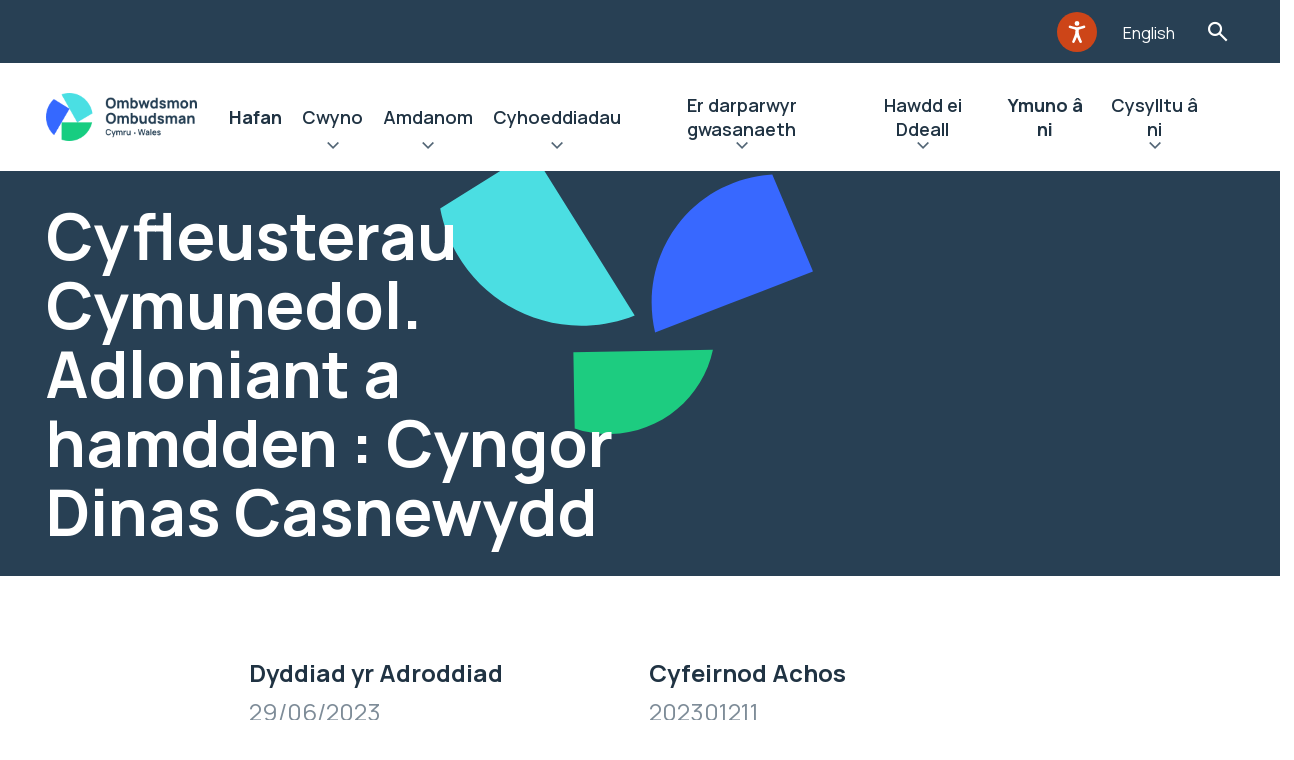

--- FILE ---
content_type: text/html; charset=UTF-8
request_url: https://www.ombwdsmon.cymru/ein-canfyddiadau/cyfleusterau-cymunedol-adloniant-a-hamdden-cyngor-dinas-casnewydd/
body_size: 11207
content:
<!doctype html>
<html lang="cy-GB" prefix="og: https://ogp.me/ns#">
    <head>

    <script src="https://ajax.googleapis.com/ajax/libs/webfont/1.6.26/webfont.js"></script>
    <script src="https://unpkg.com/@googlemaps/markerclusterer/dist/index.min.js"></script>

    <link rel="preload" href="https://www.ombwdsmon.cymru/wp-content/themes/spindogs/css/icomoon/fonts/icomoon.ttf?eoj5nh" as="font" type="font/ttf" crossorigin>
    <link rel="preload" href="https://www.ombwdsmon.cymru/wp-content/themes/spindogs/css/icomoon/fonts/icomoon.woff?eoj5nh" as="font" type="font/woff" crossorigin>
    <link rel="prefetch" href="https://www.ombwdsmon.cymru/wp-content/themes/spindogs/css/icomoon/fonts/icomoon.svg?eoj5nh#icomoon" type="image/svg+xml" crossorigin>


    <!-- favicon files -->
    <link rel="apple-touch-icon-precomposed" sizes="57x57" href="https://www.ombwdsmon.cymru/wp-content/themes/spindogs/images/favicon/apple-touch-icon-57x57.png">
    <link rel="apple-touch-icon-precomposed" sizes="114x114" href="https://www.ombwdsmon.cymru/wp-content/themes/spindogs/images/favicon/apple-touch-icon-114x114.png">
    <link rel="apple-touch-icon-precomposed" sizes="72x72" href="https://www.ombwdsmon.cymru/wp-content/themes/spindogs/images/favicon/apple-touch-icon-72x72.png">
    <link rel="apple-touch-icon-precomposed" sizes="144x144" href="https://www.ombwdsmon.cymru/wp-content/themes/spindogs/images/favicon/apple-touch-icon-144x144.png">
    <link rel="apple-touch-icon-precomposed" sizes="60x60" href=https://www.ombwdsmon.cymru/wp-content/themes/spindogs"/images/favicon/apple-touch-icon-60x60.png">
    <link rel="apple-touch-icon-precomposed" sizes="120x120" href="https://www.ombwdsmon.cymru/wp-content/themes/spindogs/images/favicon/apple-touch-icon-120x120.png">
    <link rel="apple-touch-icon-precomposed" sizes="76x76" href="https://www.ombwdsmon.cymru/wp-content/themes/spindogs/images/favicon/apple-touch-icon-76x76.png">
    <link rel="apple-touch-icon-precomposed" sizes="152x152" href="https://www.ombwdsmon.cymru/wp-content/themes/spindogs/images/favicon/apple-touch-icon-152x152.png">
    <link rel="icon" type="image/png" href="https://www.ombwdsmon.cymru/wp-content/themes/spindogs/images/favicon/favicon-196x196.png" sizes="196x196">
    <link rel="icon" type="image/png" href="https://www.ombwdsmon.cymru/wp-content/themes/spindogs/images/favicon/favicon-96x96.png" sizes="96x96">
    <link rel="icon" type="image/png" href="https://www.ombwdsmon.cymru/wp-content/themes/spindogs/images/favicon/favicon-32x32.png" sizes="32x32">
    <link rel="icon" type="image/png" href="https://www.ombwdsmon.cymru/wp-content/themes/spindogs/images/favicon/favicon-16x16.png" sizes="16x16">
    <link rel="icon" type="image/png" href="https://www.ombwdsmon.cymru/wp-content/themes/spindogs/images/favicon/favicon-128.png" sizes="128x128">
    <meta name="application-name" content="&nbsp;">
    <meta name="msapplication-TileColor" content="#FFFFFF">
    <meta name="msapplication-TileImage" content="mstile-144x144.png">
    <meta name="msapplication-square70x70logo" content="mstile-70x70.png">
    <meta name="msapplication-square150x150logo" content="mstile-150x150.png">
    <meta name="msapplication-wide310x150logo" content="mstile-310x150.png">
    <meta name="msapplication-square310x310logo" content="mstile-310x310.png">

    	<style>img:is([sizes="auto" i], [sizes^="auto," i]) { contain-intrinsic-size: 3000px 1500px }</style>
	
<!-- Search Engine Optimization by Rank Math PRO - https://rankmath.com/ -->
<title>Cyfleusterau Cymunedol. Adloniant a hamdden : Cyngor Dinas Casnewydd - PSOW Cymraeg</title>
<meta name="robots" content="index, follow, max-snippet:-1, max-video-preview:-1, max-image-preview:large"/>
<link rel="canonical" href="https://www.ombwdsmon.cymru/ein-canfyddiadau/cyfleusterau-cymunedol-adloniant-a-hamdden-cyngor-dinas-casnewydd/" />
<meta property="og:locale" content="en_GB" />
<meta property="og:type" content="article" />
<meta property="og:title" content="Cyfleusterau Cymunedol. Adloniant a hamdden : Cyngor Dinas Casnewydd - PSOW Cymraeg" />
<meta property="og:url" content="https://www.ombwdsmon.cymru/ein-canfyddiadau/cyfleusterau-cymunedol-adloniant-a-hamdden-cyngor-dinas-casnewydd/" />
<meta property="og:site_name" content="PSOW Cymraeg" />
<meta property="og:updated_time" content="2024-03-06T15:30:17+00:00" />
<meta name="twitter:card" content="summary_large_image" />
<meta name="twitter:title" content="Cyfleusterau Cymunedol. Adloniant a hamdden : Cyngor Dinas Casnewydd - PSOW Cymraeg" />
<!-- /Rank Math WordPress SEO plugin -->

<script>
window._wpemojiSettings = {"baseUrl":"https:\/\/s.w.org\/images\/core\/emoji\/16.0.1\/72x72\/","ext":".png","svgUrl":"https:\/\/s.w.org\/images\/core\/emoji\/16.0.1\/svg\/","svgExt":".svg","source":{"concatemoji":"https:\/\/www.ombwdsmon.cymru\/wp-includes\/js\/wp-emoji-release.min.js?ver=6.8.3"}};
/*! This file is auto-generated */
!function(s,n){var o,i,e;function c(e){try{var t={supportTests:e,timestamp:(new Date).valueOf()};sessionStorage.setItem(o,JSON.stringify(t))}catch(e){}}function p(e,t,n){e.clearRect(0,0,e.canvas.width,e.canvas.height),e.fillText(t,0,0);var t=new Uint32Array(e.getImageData(0,0,e.canvas.width,e.canvas.height).data),a=(e.clearRect(0,0,e.canvas.width,e.canvas.height),e.fillText(n,0,0),new Uint32Array(e.getImageData(0,0,e.canvas.width,e.canvas.height).data));return t.every(function(e,t){return e===a[t]})}function u(e,t){e.clearRect(0,0,e.canvas.width,e.canvas.height),e.fillText(t,0,0);for(var n=e.getImageData(16,16,1,1),a=0;a<n.data.length;a++)if(0!==n.data[a])return!1;return!0}function f(e,t,n,a){switch(t){case"flag":return n(e,"\ud83c\udff3\ufe0f\u200d\u26a7\ufe0f","\ud83c\udff3\ufe0f\u200b\u26a7\ufe0f")?!1:!n(e,"\ud83c\udde8\ud83c\uddf6","\ud83c\udde8\u200b\ud83c\uddf6")&&!n(e,"\ud83c\udff4\udb40\udc67\udb40\udc62\udb40\udc65\udb40\udc6e\udb40\udc67\udb40\udc7f","\ud83c\udff4\u200b\udb40\udc67\u200b\udb40\udc62\u200b\udb40\udc65\u200b\udb40\udc6e\u200b\udb40\udc67\u200b\udb40\udc7f");case"emoji":return!a(e,"\ud83e\udedf")}return!1}function g(e,t,n,a){var r="undefined"!=typeof WorkerGlobalScope&&self instanceof WorkerGlobalScope?new OffscreenCanvas(300,150):s.createElement("canvas"),o=r.getContext("2d",{willReadFrequently:!0}),i=(o.textBaseline="top",o.font="600 32px Arial",{});return e.forEach(function(e){i[e]=t(o,e,n,a)}),i}function t(e){var t=s.createElement("script");t.src=e,t.defer=!0,s.head.appendChild(t)}"undefined"!=typeof Promise&&(o="wpEmojiSettingsSupports",i=["flag","emoji"],n.supports={everything:!0,everythingExceptFlag:!0},e=new Promise(function(e){s.addEventListener("DOMContentLoaded",e,{once:!0})}),new Promise(function(t){var n=function(){try{var e=JSON.parse(sessionStorage.getItem(o));if("object"==typeof e&&"number"==typeof e.timestamp&&(new Date).valueOf()<e.timestamp+604800&&"object"==typeof e.supportTests)return e.supportTests}catch(e){}return null}();if(!n){if("undefined"!=typeof Worker&&"undefined"!=typeof OffscreenCanvas&&"undefined"!=typeof URL&&URL.createObjectURL&&"undefined"!=typeof Blob)try{var e="postMessage("+g.toString()+"("+[JSON.stringify(i),f.toString(),p.toString(),u.toString()].join(",")+"));",a=new Blob([e],{type:"text/javascript"}),r=new Worker(URL.createObjectURL(a),{name:"wpTestEmojiSupports"});return void(r.onmessage=function(e){c(n=e.data),r.terminate(),t(n)})}catch(e){}c(n=g(i,f,p,u))}t(n)}).then(function(e){for(var t in e)n.supports[t]=e[t],n.supports.everything=n.supports.everything&&n.supports[t],"flag"!==t&&(n.supports.everythingExceptFlag=n.supports.everythingExceptFlag&&n.supports[t]);n.supports.everythingExceptFlag=n.supports.everythingExceptFlag&&!n.supports.flag,n.DOMReady=!1,n.readyCallback=function(){n.DOMReady=!0}}).then(function(){return e}).then(function(){var e;n.supports.everything||(n.readyCallback(),(e=n.source||{}).concatemoji?t(e.concatemoji):e.wpemoji&&e.twemoji&&(t(e.twemoji),t(e.wpemoji)))}))}((window,document),window._wpemojiSettings);
</script>
<style id='wp-emoji-styles-inline-css'>

	img.wp-smiley, img.emoji {
		display: inline !important;
		border: none !important;
		box-shadow: none !important;
		height: 1em !important;
		width: 1em !important;
		margin: 0 0.07em !important;
		vertical-align: -0.1em !important;
		background: none !important;
		padding: 0 !important;
	}
</style>
<link rel='stylesheet' id='wp-block-library-css' href='https://www.ombwdsmon.cymru/wp-includes/css/dist/block-library/style.min.css?ver=6.8.3' media='all' />
<style id='classic-theme-styles-inline-css'>
/*! This file is auto-generated */
.wp-block-button__link{color:#fff;background-color:#32373c;border-radius:9999px;box-shadow:none;text-decoration:none;padding:calc(.667em + 2px) calc(1.333em + 2px);font-size:1.125em}.wp-block-file__button{background:#32373c;color:#fff;text-decoration:none}
</style>
<style id='global-styles-inline-css'>
:root{--wp--preset--aspect-ratio--square: 1;--wp--preset--aspect-ratio--4-3: 4/3;--wp--preset--aspect-ratio--3-4: 3/4;--wp--preset--aspect-ratio--3-2: 3/2;--wp--preset--aspect-ratio--2-3: 2/3;--wp--preset--aspect-ratio--16-9: 16/9;--wp--preset--aspect-ratio--9-16: 9/16;--wp--preset--color--black: #000000;--wp--preset--color--cyan-bluish-gray: #abb8c3;--wp--preset--color--white: #ffffff;--wp--preset--color--pale-pink: #f78da7;--wp--preset--color--vivid-red: #cf2e2e;--wp--preset--color--luminous-vivid-orange: #ff6900;--wp--preset--color--luminous-vivid-amber: #fcb900;--wp--preset--color--light-green-cyan: #7bdcb5;--wp--preset--color--vivid-green-cyan: #00d084;--wp--preset--color--pale-cyan-blue: #8ed1fc;--wp--preset--color--vivid-cyan-blue: #0693e3;--wp--preset--color--vivid-purple: #9b51e0;--wp--preset--gradient--vivid-cyan-blue-to-vivid-purple: linear-gradient(135deg,rgba(6,147,227,1) 0%,rgb(155,81,224) 100%);--wp--preset--gradient--light-green-cyan-to-vivid-green-cyan: linear-gradient(135deg,rgb(122,220,180) 0%,rgb(0,208,130) 100%);--wp--preset--gradient--luminous-vivid-amber-to-luminous-vivid-orange: linear-gradient(135deg,rgba(252,185,0,1) 0%,rgba(255,105,0,1) 100%);--wp--preset--gradient--luminous-vivid-orange-to-vivid-red: linear-gradient(135deg,rgba(255,105,0,1) 0%,rgb(207,46,46) 100%);--wp--preset--gradient--very-light-gray-to-cyan-bluish-gray: linear-gradient(135deg,rgb(238,238,238) 0%,rgb(169,184,195) 100%);--wp--preset--gradient--cool-to-warm-spectrum: linear-gradient(135deg,rgb(74,234,220) 0%,rgb(151,120,209) 20%,rgb(207,42,186) 40%,rgb(238,44,130) 60%,rgb(251,105,98) 80%,rgb(254,248,76) 100%);--wp--preset--gradient--blush-light-purple: linear-gradient(135deg,rgb(255,206,236) 0%,rgb(152,150,240) 100%);--wp--preset--gradient--blush-bordeaux: linear-gradient(135deg,rgb(254,205,165) 0%,rgb(254,45,45) 50%,rgb(107,0,62) 100%);--wp--preset--gradient--luminous-dusk: linear-gradient(135deg,rgb(255,203,112) 0%,rgb(199,81,192) 50%,rgb(65,88,208) 100%);--wp--preset--gradient--pale-ocean: linear-gradient(135deg,rgb(255,245,203) 0%,rgb(182,227,212) 50%,rgb(51,167,181) 100%);--wp--preset--gradient--electric-grass: linear-gradient(135deg,rgb(202,248,128) 0%,rgb(113,206,126) 100%);--wp--preset--gradient--midnight: linear-gradient(135deg,rgb(2,3,129) 0%,rgb(40,116,252) 100%);--wp--preset--font-size--small: 13px;--wp--preset--font-size--medium: 20px;--wp--preset--font-size--large: 36px;--wp--preset--font-size--x-large: 42px;--wp--preset--spacing--20: 0.44rem;--wp--preset--spacing--30: 0.67rem;--wp--preset--spacing--40: 1rem;--wp--preset--spacing--50: 1.5rem;--wp--preset--spacing--60: 2.25rem;--wp--preset--spacing--70: 3.38rem;--wp--preset--spacing--80: 5.06rem;--wp--preset--shadow--natural: 6px 6px 9px rgba(0, 0, 0, 0.2);--wp--preset--shadow--deep: 12px 12px 50px rgba(0, 0, 0, 0.4);--wp--preset--shadow--sharp: 6px 6px 0px rgba(0, 0, 0, 0.2);--wp--preset--shadow--outlined: 6px 6px 0px -3px rgba(255, 255, 255, 1), 6px 6px rgba(0, 0, 0, 1);--wp--preset--shadow--crisp: 6px 6px 0px rgba(0, 0, 0, 1);}:where(.is-layout-flex){gap: 0.5em;}:where(.is-layout-grid){gap: 0.5em;}body .is-layout-flex{display: flex;}.is-layout-flex{flex-wrap: wrap;align-items: center;}.is-layout-flex > :is(*, div){margin: 0;}body .is-layout-grid{display: grid;}.is-layout-grid > :is(*, div){margin: 0;}:where(.wp-block-columns.is-layout-flex){gap: 2em;}:where(.wp-block-columns.is-layout-grid){gap: 2em;}:where(.wp-block-post-template.is-layout-flex){gap: 1.25em;}:where(.wp-block-post-template.is-layout-grid){gap: 1.25em;}.has-black-color{color: var(--wp--preset--color--black) !important;}.has-cyan-bluish-gray-color{color: var(--wp--preset--color--cyan-bluish-gray) !important;}.has-white-color{color: var(--wp--preset--color--white) !important;}.has-pale-pink-color{color: var(--wp--preset--color--pale-pink) !important;}.has-vivid-red-color{color: var(--wp--preset--color--vivid-red) !important;}.has-luminous-vivid-orange-color{color: var(--wp--preset--color--luminous-vivid-orange) !important;}.has-luminous-vivid-amber-color{color: var(--wp--preset--color--luminous-vivid-amber) !important;}.has-light-green-cyan-color{color: var(--wp--preset--color--light-green-cyan) !important;}.has-vivid-green-cyan-color{color: var(--wp--preset--color--vivid-green-cyan) !important;}.has-pale-cyan-blue-color{color: var(--wp--preset--color--pale-cyan-blue) !important;}.has-vivid-cyan-blue-color{color: var(--wp--preset--color--vivid-cyan-blue) !important;}.has-vivid-purple-color{color: var(--wp--preset--color--vivid-purple) !important;}.has-black-background-color{background-color: var(--wp--preset--color--black) !important;}.has-cyan-bluish-gray-background-color{background-color: var(--wp--preset--color--cyan-bluish-gray) !important;}.has-white-background-color{background-color: var(--wp--preset--color--white) !important;}.has-pale-pink-background-color{background-color: var(--wp--preset--color--pale-pink) !important;}.has-vivid-red-background-color{background-color: var(--wp--preset--color--vivid-red) !important;}.has-luminous-vivid-orange-background-color{background-color: var(--wp--preset--color--luminous-vivid-orange) !important;}.has-luminous-vivid-amber-background-color{background-color: var(--wp--preset--color--luminous-vivid-amber) !important;}.has-light-green-cyan-background-color{background-color: var(--wp--preset--color--light-green-cyan) !important;}.has-vivid-green-cyan-background-color{background-color: var(--wp--preset--color--vivid-green-cyan) !important;}.has-pale-cyan-blue-background-color{background-color: var(--wp--preset--color--pale-cyan-blue) !important;}.has-vivid-cyan-blue-background-color{background-color: var(--wp--preset--color--vivid-cyan-blue) !important;}.has-vivid-purple-background-color{background-color: var(--wp--preset--color--vivid-purple) !important;}.has-black-border-color{border-color: var(--wp--preset--color--black) !important;}.has-cyan-bluish-gray-border-color{border-color: var(--wp--preset--color--cyan-bluish-gray) !important;}.has-white-border-color{border-color: var(--wp--preset--color--white) !important;}.has-pale-pink-border-color{border-color: var(--wp--preset--color--pale-pink) !important;}.has-vivid-red-border-color{border-color: var(--wp--preset--color--vivid-red) !important;}.has-luminous-vivid-orange-border-color{border-color: var(--wp--preset--color--luminous-vivid-orange) !important;}.has-luminous-vivid-amber-border-color{border-color: var(--wp--preset--color--luminous-vivid-amber) !important;}.has-light-green-cyan-border-color{border-color: var(--wp--preset--color--light-green-cyan) !important;}.has-vivid-green-cyan-border-color{border-color: var(--wp--preset--color--vivid-green-cyan) !important;}.has-pale-cyan-blue-border-color{border-color: var(--wp--preset--color--pale-cyan-blue) !important;}.has-vivid-cyan-blue-border-color{border-color: var(--wp--preset--color--vivid-cyan-blue) !important;}.has-vivid-purple-border-color{border-color: var(--wp--preset--color--vivid-purple) !important;}.has-vivid-cyan-blue-to-vivid-purple-gradient-background{background: var(--wp--preset--gradient--vivid-cyan-blue-to-vivid-purple) !important;}.has-light-green-cyan-to-vivid-green-cyan-gradient-background{background: var(--wp--preset--gradient--light-green-cyan-to-vivid-green-cyan) !important;}.has-luminous-vivid-amber-to-luminous-vivid-orange-gradient-background{background: var(--wp--preset--gradient--luminous-vivid-amber-to-luminous-vivid-orange) !important;}.has-luminous-vivid-orange-to-vivid-red-gradient-background{background: var(--wp--preset--gradient--luminous-vivid-orange-to-vivid-red) !important;}.has-very-light-gray-to-cyan-bluish-gray-gradient-background{background: var(--wp--preset--gradient--very-light-gray-to-cyan-bluish-gray) !important;}.has-cool-to-warm-spectrum-gradient-background{background: var(--wp--preset--gradient--cool-to-warm-spectrum) !important;}.has-blush-light-purple-gradient-background{background: var(--wp--preset--gradient--blush-light-purple) !important;}.has-blush-bordeaux-gradient-background{background: var(--wp--preset--gradient--blush-bordeaux) !important;}.has-luminous-dusk-gradient-background{background: var(--wp--preset--gradient--luminous-dusk) !important;}.has-pale-ocean-gradient-background{background: var(--wp--preset--gradient--pale-ocean) !important;}.has-electric-grass-gradient-background{background: var(--wp--preset--gradient--electric-grass) !important;}.has-midnight-gradient-background{background: var(--wp--preset--gradient--midnight) !important;}.has-small-font-size{font-size: var(--wp--preset--font-size--small) !important;}.has-medium-font-size{font-size: var(--wp--preset--font-size--medium) !important;}.has-large-font-size{font-size: var(--wp--preset--font-size--large) !important;}.has-x-large-font-size{font-size: var(--wp--preset--font-size--x-large) !important;}
:where(.wp-block-post-template.is-layout-flex){gap: 1.25em;}:where(.wp-block-post-template.is-layout-grid){gap: 1.25em;}
:where(.wp-block-columns.is-layout-flex){gap: 2em;}:where(.wp-block-columns.is-layout-grid){gap: 2em;}
:root :where(.wp-block-pullquote){font-size: 1.5em;line-height: 1.6;}
</style>
<link rel='stylesheet' id='spindogs-css' href='https://www.ombwdsmon.cymru/wp-content/themes/spindogs/css/main.css?ver=1764587996' media='all' />
<link rel="https://api.w.org/" href="https://www.ombwdsmon.cymru/wp-json/" /><link rel="EditURI" type="application/rsd+xml" title="RSD" href="https://www.ombwdsmon.cymru/xmlrpc.php?rsd" />
<link rel='shortlink' href='https://www.ombwdsmon.cymru/?p=9185' />
<link rel="alternate" title="oEmbed (JSON)" type="application/json+oembed" href="https://www.ombwdsmon.cymru/wp-json/oembed/1.0/embed?url=https%3A%2F%2Fwww.ombwdsmon.cymru%2Fein-canfyddiadau%2Fcyfleusterau-cymunedol-adloniant-a-hamdden-cyngor-dinas-casnewydd%2F" />
<link rel="alternate" title="oEmbed (XML)" type="text/xml+oembed" href="https://www.ombwdsmon.cymru/wp-json/oembed/1.0/embed?url=https%3A%2F%2Fwww.ombwdsmon.cymru%2Fein-canfyddiadau%2Fcyfleusterau-cymunedol-adloniant-a-hamdden-cyngor-dinas-casnewydd%2F&#038;format=xml" />
<meta charset='UTF-8'><meta name="viewport" content="width=device-width, initial-scale=1, shrink-to-fit=no"><!-- Google Tag Manager -->
<script>(function(w,d,s,l,i){w[l]=w[l]||[];w[l].push({'gtm.start':
new Date().getTime(),event:'gtm.js'});var f=d.getElementsByTagName(s)[0],
j=d.createElement(s),dl=l!='dataLayer'?'&l='+l:'';j.async=true;j.src=
'https://www.googletagmanager.com/gtm.js?id='+i+dl;f.parentNode.insertBefore(j,f);
})(window,document,'script','dataLayer','GTM-MGWNM8M');

window.dataLayer = window.dataLayer || [];
function gtag() { window.dataLayer.push(arguments); }
gtag('consent', 'default', {
  ad_storage: 'denied',
  analytics_storage: 'denied',
  ad_user_data: 'denied',
  ad_personalization: 'denied',
wait_for_update: 500,
});
dataLayer.push({'event': 'default_consent'});
</script>
<!-- End Google Tag Manager -->

</head>
    <body class='wp-singular findings-template-default single single-findings postid-9185 wp-theme-spindogs'>
        <!-- Google Tag Manager (noscript) -->
<noscript><iframe src="https://www.googletagmanager.com/ns.html?id=GTM-MGWNM8M"
height="0" width="0" style="display:none;visibility:hidden"></iframe></noscript>
<!-- End Google Tag Manager (noscript) -->

         <div id="backToTop"></div>
         <nav aria-label="Skip to main">
            <a class="visually-hidden-focusable skiptomain" href="#Main">Neidio i'r prif gynnwys</a>
        </nav>

        <div class="wrapper"><!--wrapper-->
            <div class="row">
    <div class="col-12 order-1">
        <div class="header-aux">
            <div class="container">
                <div class="row">
                    <div class="col-12">
                        <div class="header-aux-nav">
                            <nav aria-label="Auxillery">
                                <ul class="nav-aux">
    <li class="menu-item">
		<div id="__ba_panel"><div class="imgDiv"><button aria-label="Listen with the ReachDeck Toolbar" title="Listen with the ReachDeck Toolbar" class="gw-launchpad-icon-button gw-launchpad-icon-button--orange gw-launchpad-icon-button--s3" type="button"><span class="gw-launchpad-icon-button__icon gw-launchpad-icon-button__icon--launchpad-s1 gw-launchpad-button__icon--accessibility-man-white" alt="Listen with the ReachDeck Toolbar"></span></button></div></div>
	</li>
	    <li class="menu-item">
		<a href="https://www.ombudsman.wales">English</a>
	</li>
	    <li class="menu-item">
		<button type="button" class="searchtoggle searchToggleTrigger">Toglo'r Ffurflen Chwilio</button>
	</li>
</ul>
                            </nav>
                            <!--nav-->
                        </div>
                    </div>
                </div>
            </div>
        </div>
    </div>
    <div class="col-12 order-3 order-xl-2">
        <div class="searchbar searchBarElement" role="search" aria-hidden="true">
    <div class="container">
        <div class="searchbar-form">
            <form action="https://www.ombwdsmon.cymru">
                <div class="container">
                    <div class="row">
                        <div class="col-xl-6 offset-xl-3">
                            <div class="search-wrapper">
                                <div class="field_wrap __text">
                                    <div class="label_wrap"><label for="searchbar-input">Teipiwch eich chwiliad a gwasgwch Enter i weld canlyniadau…</label></div>
                                    <div class="input_wrap">
                                        <input type="text" placeholder="Chwilio eitem" name="s" id="searchbar-input" class="searchBarFocus" value="" tabindex="-1">
                                    </div>
                                </div>
                                <div class="submit_wrap">
                                    <button type="submit" tabindex="-1">Chwilio</button>
                                </div>
                                <button class="searchbar-close searchbarClose"><span class="visually-hidden">Searchbar close</span></button>
                            </div>
                        </div>
                    </div>
                </div>
            </form>
        </div>
    </div>
</div>
    </div>
    <div class="col-12 order-2 order-xl-3">
        <header class="header">
            <div class="container">
                <div class="row position-relative">
                    <div class="position-static col-12">
                        <div class="header-wrapper">
                                                        <a href="https://www.ombwdsmon.cymru" class="header-logo">
                                <img src="https://www.ombwdsmon.cymru/wp-content/uploads/sites/2/2023/08/Ombudsman-Wales-Primary-Logo-Colour-Dark-pdf.png" alt="PSOW Cymraeg">
                            </a>
                                                        <div class="navcontainer">
                                <!--offcanvas-->
                                <div class="navwrap">
    <nav aria-label="Primary" class="nav">
                <ul>
                                                                <li class="menu-item menu-item-type-post_type menu-item-object-page menu-item-home menu-item-3905"><a href="https://www.ombwdsmon.cymru/">Hafan</a></li>
                                                                                <li class="menu-item menu-item-type-post_type menu-item-object-page menu-item-412 menu-item menu-item-has-megamenu">
                        <div class="menu-item-has-megamenu-button">
                            <a href="https://www.ombwdsmon.cymru/gwneud-cwyn/">Cwyno</a>
                            <button type="button" aria-haspopup="true" aria-expanded="false">Ehangu Cwyno</button>
                        </div>
                        <div class="menu-item-is-megamenu">
                            <div class="backto"><button type="button" aria-label="Back">Cwyno</button></div>
                            <div class="viewall"><a href="https://www.ombwdsmon.cymru/gwneud-cwyn/">Cwyno</a></div>
                            <div class="container">
                                <div class="megamenu-wrap">
                                    <div class="megamenu-col">
                                        <div class="row">
                                                                                        <div class="col-lg-6 col-xl-3">
                                                                                                <a href="https://www.ombwdsmon.cymru/gwneud-cwyn/" class="megamenu-link megamenu-link-has-children __heading">
                                                    <h2>Gwybodaeth:</h2>
                                                </a>
                                                                                                                                                <ul class="megamenu-list">
                                                    <!-- List items -->
                                                    <li class="backto"><button type="button">Gwybodaeth:</button></li>
                                                    <li class="viewall"><button type="button">Gwybodaeth:</button></li>
                                                                                                                                                                    <li><a href="/cymraeg/sut-i-gwyno/" class="megamenu-link">Sut i gwyno</a></li>
                                                                                                                                                                                                                            <li><a href="/cymraeg/taflenni-ffeithiau-newydd/" class="megamenu-link">Taflenni Ffeithiau</a></li>
                                                                                                                                                                                                                            <li><a href="https://www.ombwdsmon.cymru/sefydliadau-y-gallwch-gwyno-i-ni-amdanynt/" class="megamenu-link">Sefydliadau y gallwch gwyno i ni amdanynt</a></li>
                                                                                                                                                                                                                            <li><a href="/cymraeg/gwneud-cwyn/sut-y-gallwn-ni-eich-helpu-chi-i-ddefnyddio-ein-gwasanaeth/" class="megamenu-link">Sut y gallwn ni eich helpu chi i ddefnyddio ein gwasanaeth</a></li>
                                                                                                                                                                                                                            <li><a href="/cymraeg/e-bost-diogel-microsoft-365/" class="megamenu-link">E-bost Diogel Microsoft 365</a></li>
                                                                                                                                                            </ul>
                                                                                            </div>
                                                                                        <div class="col-lg-6 col-xl-3">
                                                                                                <a href="https://www.ombwdsmon.cymru/gwneud-cwyn/" class="megamenu-link megamenu-link-has-children __heading">
                                                    <h2>Cwynion am:</h2>
                                                </a>
                                                                                                                                                <ul class="megamenu-list">
                                                    <!-- List items -->
                                                    <li class="backto"><button type="button">Cwynion am:</button></li>
                                                    <li class="viewall"><button type="button">Cwynion am:</button></li>
                                                                                                                                                                    <li><a href="/cwynion-yn-erbyn-cyrff-cyhoeddus-ein-dull/" class="megamenu-link">Cwynion am ddarparwyr gwasanaeth cyhoeddus yng Nghymru</a></li>
                                                                                                                                                                                                                            <li><a href="/cymraeg/fact-sheets/yr-hyn-a-wnawn-pan-dderbyniwn-eich-cwyn-am-ymddygiad-cynghorydd-lleol/" class="megamenu-link">Cwynion am ymddygiad cynghorwyr lleol</a></li>
                                                                                                                                                                                                                            <li><a href="/fact-sheets/cwynion-am-ddarparwyr-gofal-cwynion-am-ddarparwyr-gofal-annibynnol/" class="megamenu-link">Cwynion am ddarparwyr gofal annibynnol</a></li>
                                                                                                                                                                                                                            <li><a href="/cymraeg/cwynion-am-covid-19-nosocomiaidd/" class="megamenu-link">Cwynion am COVID-19 Nosocomiaidd</a></li>
                                                                                                                                                            </ul>
                                                                                            </div>
                                                                                        <div class="col-lg-6 col-xl-3">
                                                                                                <a href="https://www.ombwdsmon.cymru/gwneud-cwyn/" class="megamenu-link megamenu-link-has-children __heading">
                                                    <h2>Sefydliadau Eraill:</h2>
                                                </a>
                                                                                                                                                <ul class="megamenu-list">
                                                    <!-- List items -->
                                                    <li class="backto"><button type="button">Sefydliadau Eraill:</button></li>
                                                    <li class="viewall"><button type="button">Sefydliadau Eraill:</button></li>
                                                                                                                                                                    <li><a href="https://www.ombwdsmon.cymru/sefydliadau-eraill-a-allai-eich-helpu/" class="megamenu-link">Sefydliadau eraill a allai eich helpu</a></li>
                                                                                                                                                                                                                            <li><a href="https://www.ombwdsmon.cymru/cyrff-cynghori-ac-eirioli/" class="megamenu-link">Cyrff Cynghori ac Eirioli </a></li>
                                                                                                                                                                                                                            <li><a href="https://www.ombwdsmon.cymru/hyfforddiant-ar-lein-yn-rhad-ac-am-ddim-ar-gyfer-timau-etholaethol-y-senedd-a-san-steffan/" class="megamenu-link">Hyfforddiant ar-lein yn rhad ac am ddim ar gyfer timau etholaethol y Senedd a San Steffan</a></li>
                                                                                                                                                            </ul>
                                                                                            </div>
                                                                                    </div>
                                    </div>
                                </div>
                            </div>
                        </div>
                    </li>
                                                                                <li class="menu-item menu-item-type-post_type menu-item-object-page menu-item-406 menu-item menu-item-has-megamenu">
                        <div class="menu-item-has-megamenu-button">
                            <a href="https://www.ombwdsmon.cymru/amdanom-ni/">Amdanom</a>
                            <button type="button" aria-haspopup="true" aria-expanded="false">Ehangu Amdanom</button>
                        </div>
                        <div class="menu-item-is-megamenu">
                            <div class="backto"><button type="button" aria-label="Back">Amdanom</button></div>
                            <div class="viewall"><a href="https://www.ombwdsmon.cymru/amdanom-ni/">Amdanom</a></div>
                            <div class="container">
                                <div class="megamenu-wrap">
                                    <div class="megamenu-col">
                                        <div class="row">
                                                                                        <div class="col-lg-6 col-xl-3">
                                                                                                <a href="https://www.ombwdsmon.cymru/amdanom-ni/" class="megamenu-link megamenu-link-has-children __heading">
                                                    <h2>Amdanom ni:</h2>
                                                </a>
                                                                                                                                                <ul class="megamenu-list">
                                                    <!-- List items -->
                                                    <li class="backto"><button type="button">Amdanom ni:</button></li>
                                                    <li class="viewall"><button type="button">Amdanom ni:</button></li>
                                                                                                                                                                    <li><a href="https://www.ombwdsmon.cymru/pwy-ydym-ni/" class="megamenu-link">Pwy Ydym Ni</a></li>
                                                                                                                                                                                                                            <li><a href="https://www.ombwdsmon.cymru/ein-gweledigaeth-cenhadaeth-a-gwerthoedd/" class="megamenu-link">Ein gweledigaeth, uchelgais, egwyddorion a nodau</a></li>
                                                                                                                                                                                                                            <li><a href="https://www.ombwdsmon.cymru/ymchwiliadau-ar-ein-liwt-ein-hunain/" class="megamenu-link">Ein Hymchwiliadau ar ein Liwt ein Hunain</a></li>
                                                                                                                                                                                                                            <li><a href="https://www.ombwdsmon.cymru/safonau-gwasanaeth/" class="megamenu-link">Ein Safonau Gwasanaeth</a></li>
                                                                                                                                                                                                                            <li><a href="https://www.ombwdsmon.cymru/polisiau-a-gweithdrefnau/" class="megamenu-link">Ein Polisïau a Gweithdrefnau</a></li>
                                                                                                                                                            </ul>
                                                                                            </div>
                                                                                        <div class="col-lg-6 col-xl-3">
                                                                                                <a href="https://www.ombwdsmon.cymru/amdanom-ni/" class="megamenu-link megamenu-link-has-children __heading">
                                                    <h2>Gofyn am:</h2>
                                                </a>
                                                                                                                                                <ul class="megamenu-list">
                                                    <!-- List items -->
                                                    <li class="backto"><button type="button">Gofyn am:</button></li>
                                                    <li class="viewall"><button type="button">Gofyn am:</button></li>
                                                                                                                                                                    <li><a href="/cymraeg/sut-i-wneud-cais-am-adolygiad-o-benderfyniad-rydym-wedii-wneud-neu-sut-i-gwyno-am-ein-gwasanaeth/" class="megamenu-link">Sut i wneud cais am adolygiad o benderfyniad rydym wedi'i wneud neu sut i gwyno am ein gwasanaeth</a></li>
                                                                                                                                                                                                                            <li><a href="https://www.ombwdsmon.cymru/rhyddid-gwybodaeth/" class="megamenu-link">Sut i ofyn am wybodaeth am ein gwaith</a></li>
                                                                                                                                                                                                                            <li><a href="https://www.ombwdsmon.cymru/diogelu-data/" class="megamenu-link">Sut i ofyn am wybodaeth sydd gennym amdanoch</a></li>
                                                                                                                                                                                                                            <li><a href="https://www.ombwdsmon.cymru/guide-to-information/" class="megamenu-link">Canllaw i wybodaeth</a></li>
                                                                                                                                                            </ul>
                                                                                            </div>
                                                                                        <div class="col-lg-6 col-xl-3">
                                                                                                <a href="https://www.ombwdsmon.cymru/amdanom-ni/" class="megamenu-link megamenu-link-has-children __heading">
                                                    <h2>Arall: </h2>
                                                </a>
                                                                                                                                                <ul class="megamenu-list">
                                                    <!-- List items -->
                                                    <li class="backto"><button type="button">Arall: </button></li>
                                                    <li class="viewall"><button type="button">Arall: </button></li>
                                                                                                                                                                    <li><a href="/cymraeg/news/" class="megamenu-link">Newyddion</a></li>
                                                                                                                                                                                                                            <li><a href="/cymraeg/hygyrchedd/" class="megamenu-link">Hygyrchedd</a></li>
                                                                                                                                                                                                                            <li><a href="/cymraeg/deddf-ombwdsmon-gwasanaethau-cyhoeddus-cymru-2019/" class="megamenu-link">Darllenwch Ddeddf Ombwdsmon Gwasanaethau Cyhoeddus (Cymru) 2019</a></li>
                                                                                                                                                            </ul>
                                                                                            </div>
                                                                                    </div>
                                    </div>
                                </div>
                            </div>
                        </div>
                    </li>
                                                                                <li class="menu-item menu-item-type-post_type menu-item-object-page menu-item-555 menu-item menu-item-has-megamenu">
                        <div class="menu-item-has-megamenu-button">
                            <a href="https://www.ombwdsmon.cymru/cyhoeddiadau/">Cyhoeddiadau</a>
                            <button type="button" aria-haspopup="true" aria-expanded="false">Ehangu Cyhoeddiadau</button>
                        </div>
                        <div class="menu-item-is-megamenu">
                            <div class="backto"><button type="button" aria-label="Back">Cyhoeddiadau</button></div>
                            <div class="viewall"><a href="https://www.ombwdsmon.cymru/cyhoeddiadau/">Cyhoeddiadau</a></div>
                            <div class="container">
                                <div class="megamenu-wrap">
                                    <div class="megamenu-col">
                                        <div class="row">
                                                                                        <div class="col-lg-6 col-xl-3">
                                                                                                <a href="https://www.ombwdsmon.cymru/cyhoeddiadau/" class="megamenu-link megamenu-link-has-children __heading">
                                                    <h2>Cyhoeddiadau:</h2>
                                                </a>
                                                                                                                                                <ul class="megamenu-list">
                                                    <!-- List items -->
                                                    <li class="backto"><button type="button">Cyhoeddiadau:</button></li>
                                                    <li class="viewall"><button type="button">Cyhoeddiadau:</button></li>
                                                                                                                                                                    <li><a href="/cymraeg/taflenni-ffeithiau-newydd/" class="megamenu-link">Taflenni Ffeithiau</a></li>
                                                                                                                                                                                                                            <li><a href="/cymraeg/gwybodaeth-i-gynghorwyr/" class="megamenu-link">Gwybodaeth i Gynghorwyr</a></li>
                                                                                                                                                                                                                            <li><a href="/cymraeg/ymgynghoriadau/" class="megamenu-link">Ymgynghoriadau</a></li>
                                                                                                                                                                                                                            <li><a href="/cymraeg/research-and-surveys/" class="megamenu-link">Ymchwil ac Arolygon</a></li>
                                                                                                                                                                                                                            <li><a href="/cymraeg/llythyrau-blynyddol/" class="megamenu-link">Llythyrau Blynyddol</a></li>
                                                                                                                                                                                                                            <li><a href="https://www.ombwdsmon.cymru/cyhoeddiadau/adolygiad-annibynnol/" class="megamenu-link">Adolygiad Annibynol</a></li>
                                                                                                                                                            </ul>
                                                                                            </div>
                                                                                        <div class="col-lg-6 col-xl-3">
                                                                                                <a href="https://www.ombwdsmon.cymru/cyhoeddiadau/" class="megamenu-link megamenu-link-has-children __heading">
                                                    <h2>Canfyddiadau Achosion:</h2>
                                                </a>
                                                                                                                                                <ul class="megamenu-list">
                                                    <!-- List items -->
                                                    <li class="backto"><button type="button">Canfyddiadau Achosion:</button></li>
                                                    <li class="viewall"><button type="button">Canfyddiadau Achosion:</button></li>
                                                                                                                                                                    <li><a href="/ein-canfyddiadau/" class="megamenu-link">Ein Canfyddiadau</a></li>
                                                                                                                                                                                                                            <li><a href="/cymraeg/reports/" class="megamenu-link">Adroddiadau Diddordeb Cyhoeddus</a></li>
                                                                                                                                                                                                                            <li><a href="/cymraeg/adroddiadau-ar-ei-liwt-ei-hun/" class="megamenu-link">Adroddiadau ‘Ar Ei Liwt Ei Hun’</a></li>
                                                                                                                                                                                                                            <li><a href="/cymraeg/coflyfr-cydraddoldeb-a-hawliau-dynol/" class="megamenu-link">Coflyfr Cydraddoldeb a Hawliau Dynol</a></li>
                                                                                                                                                                                                                            <li><a href="/cymraeg/data-agored/" class="megamenu-link">Data Agored</a></li>
                                                                                                                                                            </ul>
                                                                                            </div>
                                                                                        <div class="col-lg-6 col-xl-3">
                                                                                                <a href="https://www.ombwdsmon.cymru/cyhoeddiadau/" class="megamenu-link megamenu-link-has-children __heading">
                                                    <h2>Cynlluniau ac Adroddiadau:</h2>
                                                </a>
                                                                                                                                                <ul class="megamenu-list">
                                                    <!-- List items -->
                                                    <li class="backto"><button type="button">Cynlluniau ac Adroddiadau:</button></li>
                                                    <li class="viewall"><button type="button">Cynlluniau ac Adroddiadau:</button></li>
                                                                                                                                                                    <li><a href="/cymraeg/annual-report-accounts/" class="megamenu-link">Adroddiadau a Chyfrifon Blynyddol</a></li>
                                                                                                                                                                                                                            <li><a href="/cymraeg/special-reports/" class="megamenu-link">Adroddiadau Thematig</a></li>
                                                                                                                                                                                                                            <li><a href="/cymraeg/strategic-plans/" class="megamenu-link">Cynlluniau Strategol</a></li>
                                                                                                                                                                                                                            <li><a href="/cymraeg/cyhoeddiadau/adroddiadau-cynaliadwyedd/" class="megamenu-link">Adroddiadau Cynaliadwyedd</a></li>
                                                                                                                                                            </ul>
                                                                                            </div>
                                                                                        <div class="col-lg-6 col-xl-3">
                                                                                                <a href="https://www.ombwdsmon.cymru/cyhoeddiadau/" class="megamenu-link megamenu-link-has-children __heading">
                                                    <h2>Dogfennau eraill:</h2>
                                                </a>
                                                                                                                                                <ul class="megamenu-list">
                                                    <!-- List items -->
                                                    <li class="backto"><button type="button">Dogfennau eraill:</button></li>
                                                    <li class="viewall"><button type="button">Dogfennau eraill:</button></li>
                                                                                                                                                                    <li><a href="https://www.ombwdsmon.cymru/cydraddoldeb/" class="megamenu-link">Cydraddoldeb</a></li>
                                                                                                                                                                                                                            <li><a href="https://www.ombwdsmon.cymru/safonaur-gymraeg/" class="megamenu-link">Safonau'r Gymraeg</a></li>
                                                                                                                                                            </ul>
                                                                                            </div>
                                                                                    </div>
                                    </div>
                                </div>
                            </div>
                        </div>
                    </li>
                                                                                <li class="menu-item menu-item-type-post_type menu-item-object-page menu-item-426 menu-item menu-item-has-megamenu">
                        <div class="menu-item-has-megamenu-button">
                            <a href="https://www.ombwdsmon.cymru/for-service-providers/">Er darparwyr gwasanaeth</a>
                            <button type="button" aria-haspopup="true" aria-expanded="false">Ehangu Er darparwyr gwasanaeth</button>
                        </div>
                        <div class="menu-item-is-megamenu">
                            <div class="backto"><button type="button" aria-label="Back">Er darparwyr gwasanaeth</button></div>
                            <div class="viewall"><a href="https://www.ombwdsmon.cymru/for-service-providers/">Er darparwyr gwasanaeth</a></div>
                            <div class="container">
                                <div class="megamenu-wrap">
                                    <div class="megamenu-col">
                                        <div class="row">
                                                                                        <div class="col-lg-6 col-xl-3">
                                                                                                                                                <ul class="megamenu-list">
                                                    <!-- List items -->
                                                    <li class="backto"><button type="button"></button></li>
                                                    <li class="viewall"><button type="button"></button></li>
                                                                                                                                                                    <li><a href="/cymraeg/guidance-in-public-bodies-to-wales/" class="megamenu-link">Canllawiau i gyrff cyhoeddus yng Nghymru</a></li>
                                                                                                                                                                                                                            <li><a href="https://www.ombwdsmon.cymru/fact-sheets/gwybodaeth-ar-gyfer-darparwyr-gofal-annibynnol/" class="megamenu-link">Gwybodaeth ar gyfer darparwyr gofal annibynnol</a></li>
                                                                                                                                                                                                                            <li><a href="/cymraeg/taflenni-ffeithiau-ar-gyfer-darparwyr-gwasanaeth/" class="megamenu-link">Taflenni Ffeithiau ar gyfer Darparwyr Gwasanaeth</a></li>
                                                                                                                                                            </ul>
                                                                                            </div>
                                                                                        <div class="col-lg-6 col-xl-3">
                                                                                                                                                <ul class="megamenu-list">
                                                    <!-- List items -->
                                                    <li class="backto"><button type="button"></button></li>
                                                    <li class="viewall"><button type="button"></button></li>
                                                                                                                                                                    <li><a href="/cymraeg/awdurdod-safonau-cwynion/" class="megamenu-link">Awdurdod Safonau Cwynion</a></li>
                                                                                                                                                                                                                            <li><a href="https://www.ombwdsmon.cymru/collaborative-working-best-practice-seminars/" class="megamenu-link">Seminarau Cydweithio ac Ymarfer Gorau</a></li>
                                                                                                                                                            </ul>
                                                                                            </div>
                                                                                        <div class="col-lg-6 col-xl-3">
                                                                                                                                                <ul class="megamenu-list">
                                                    <!-- List items -->
                                                    <li class="backto"><button type="button"></button></li>
                                                    <li class="viewall"><button type="button"></button></li>
                                                                                                                                                                    <li><a href="/cymraeg/safonau-clinigol/" class="megamenu-link">Safonau Clinigol</a></li>
                                                                                                                                                                                                                            <li><a href="/cymraeg/memorandwm-cyd-ddealltwriaeth/" class="megamenu-link">Memorandwm Cyd-ddealltwriaeth</a></li>
                                                                                                                                                            </ul>
                                                                                            </div>
                                                                                    </div>
                                    </div>
                                </div>
                            </div>
                        </div>
                    </li>
                                                                                <li class="menu-item menu-item-type-post_type menu-item-object-page menu-item-10350 menu-item menu-item-has-megamenu">
                        <div class="menu-item-has-megamenu-button">
                            <a href="https://www.ombwdsmon.cymru/hawdd-ei-ddeall/">Hawdd ei Ddeall</a>
                            <button type="button" aria-haspopup="true" aria-expanded="false">Ehangu Hawdd ei Ddeall</button>
                        </div>
                        <div class="menu-item-is-megamenu">
                            <div class="backto"><button type="button" aria-label="Back">Hawdd ei Ddeall</button></div>
                            <div class="viewall"><a href="https://www.ombwdsmon.cymru/hawdd-ei-ddeall/">Hawdd ei Ddeall</a></div>
                            <div class="container">
                                <div class="megamenu-wrap">
                                    <div class="megamenu-col">
                                        <div class="row">
                                                                                        <div class="col-lg-6 col-xl-3">
                                                                                                                                                <ul class="megamenu-list">
                                                    <!-- List items -->
                                                    <li class="backto"><button type="button"></button></li>
                                                    <li class="viewall"><button type="button"></button></li>
                                                                                                                                                                    <li><a href="/cymraeg/sut-rydyn-nin-gweithio-hawdd-ei-ddeall/" class="megamenu-link">Sut rydyn ni'n gweithio</a></li>
                                                                                                                                                                                                                            <li><a href="/cymraeg/cod-ymddygiad-hawdd-ei-ddeall/" class="megamenu-link">Gwybodaeth am y Cod Ymddygiad</a></li>
                                                                                                                                                                                                                            <li><a href="/cymraeg/cwynion-am-ddarparwyr-gwasanaethau-cyhoeddus-hawdd-ei-ddeall/" class="megamenu-link">Cwynion am ddarparwyr gwasanaethau cyhoeddus</a></li>
                                                                                                                                                                                                                            <li><a href="/cymraeg/cwynion-am-addysg-hawdd-ei-ddeall/" class="megamenu-link">Cwynion am Addysg </a></li>
                                                                                                                                                            </ul>
                                                                                            </div>
                                                                                        <div class="col-lg-6 col-xl-3">
                                                                                                                                                <ul class="megamenu-list">
                                                    <!-- List items -->
                                                    <li class="backto"><button type="button"></button></li>
                                                    <li class="viewall"><button type="button"></button></li>
                                                                                                                                                                    <li><a href="/cymraeg/cwynion-am-iechyd-hawdd-ei-ddeall/" class="megamenu-link">Cwynion am Iechyd </a></li>
                                                                                                                                                                                                                            <li><a href="/cymraeg/cwynion-am-dai-ach-cartref-hawdd-ei-ddeall/" class="megamenu-link">Cwynion am Dai a’ch Cartref </a></li>
                                                                                                                                                                                                                            <li><a href="/cymraeg/cwynion-am-barcio-hawdd-ei-ddeall/" class="megamenu-link">Cwynion am Barcio </a></li>
                                                                                                                                                                                                                            <li><a href="/cymraeg/cwynion-am-gynllunio-hawdd-ei-ddeall/" class="megamenu-link">Cwynion am Gynllunio</a></li>
                                                                                                                                                            </ul>
                                                                                            </div>
                                                                                        <div class="col-lg-6 col-xl-3">
                                                                                                                                                <ul class="megamenu-list">
                                                    <!-- List items -->
                                                    <li class="backto"><button type="button"></button></li>
                                                    <li class="viewall"><button type="button"></button></li>
                                                                                                                                                                    <li><a href="/cwynion-am-wasanaethau-cymdeithasol-hawdd-ei-ddeall/" class="megamenu-link">Cwynion am Wasanaethau Cymdeithasol</a></li>
                                                                                                                                                                                                                            <li><a href="/cymraeg/cwynion-am-bethau-eraill-hawdd-ei-ddeall/" class="megamenu-link">Cwynion am Bethau eraill</a></li>
                                                                                                                                                                                                                            <li><a href="/cymraeg/ymchwiliadau-ar-ein-liwt-ein-hunain-hawdd-ei-ddeall/" class="megamenu-link">Ymchwiliadau Ar ein Liwt ein Hunain </a></li>
                                                                                                                                                                                                                            <li><a href="/cymraeg/adroddiadau-thematig-hawdd-eu-deall/" class="megamenu-link">Adroddiadau Thematig</a></li>
                                                                                                                                                            </ul>
                                                                                            </div>
                                                                                        <div class="col-lg-6 col-xl-3">
                                                                                                                                                <ul class="megamenu-list">
                                                    <!-- List items -->
                                                    <li class="backto"><button type="button"></button></li>
                                                    <li class="viewall"><button type="button"></button></li>
                                                                                                                                                                    <li><a href="/cymraeg/adroddiadau-a-chyfrifon-blynyddol-hawdd-eu-deall/" class="megamenu-link">Adroddiadau a Chyfrifon Blynyddol</a></li>
                                                                                                                                                                                                                            <li><a href="/cymraeg/adroddiadau-cynaliadwyedd-hawdd-eu-deall/" class="megamenu-link">Adroddiadau Cynaliadwyedd</a></li>
                                                                                                                                                                                                                            <li><a href="/cymraeg/dogfennau-cydraddoldeb-hawdd-eu-deall/" class="megamenu-link">Dogfennau Cydraddoldeb</a></li>
                                                                                                                                                            </ul>
                                                                                            </div>
                                                                                    </div>
                                    </div>
                                </div>
                            </div>
                        </div>
                    </li>
                                                                                <li class="menu-item menu-item-type-post_type menu-item-object-page menu-item-130"><a href="https://www.ombwdsmon.cymru/ymuno-a-ni/">Ymuno â ni</a></li>
                                                                                <li class="menu-item menu-item-type-post_type menu-item-object-page menu-item-128 menu-item menu-item-has-megamenu">
                        <div class="menu-item-has-megamenu-button">
                            <a href="https://www.ombwdsmon.cymru/cysylltu-a-ni/">Cysylltu â ni</a>
                            <button type="button" aria-haspopup="true" aria-expanded="false">Ehangu Cysylltu â ni</button>
                        </div>
                        <div class="menu-item-is-megamenu">
                            <div class="backto"><button type="button" aria-label="Back">Cysylltu â ni</button></div>
                            <div class="viewall"><a href="https://www.ombwdsmon.cymru/cysylltu-a-ni/">Cysylltu â ni</a></div>
                            <div class="container">
                                <div class="megamenu-wrap">
                                    <div class="megamenu-col">
                                        <div class="row">
                                                                                        <div class="col-lg-6 col-xl-3">
                                                                                                                                                <ul class="megamenu-list">
                                                    <!-- List items -->
                                                    <li class="backto"><button type="button"></button></li>
                                                    <li class="viewall"><button type="button"></button></li>
                                                                                                                                                                    <li><a href="/cymraeg/cysylltu-a-ni/" class="megamenu-link">Cysylltu â ni</a></li>
                                                                                                                                                                                                                            <li><a href="/cymraeg/canolfan-y-cyfryngau/" class="megamenu-link">Canolfan y Cyfryngau</a></li>
                                                                                                                                                            </ul>
                                                                                            </div>
                                                                                    </div>
                                    </div>
                                </div>
                            </div>
                        </div>
                    </li>
                                    </ul>
            </nav>
    <!--nav-->
</div>                                <!--offcanvas-->
                                <div class="header-opts">
                                    <button class="searchtoggle searchToggleTrigger">Toglo'r Ffurflen Chwilio</button>
                                    <button class="burger">
                                        <span class="burger-toggle"><span></span></span>
                                        Toglo'r dewislen
                                    </button><!--burger-->
                                </div>
                            </div>
                        </div>
                    </div>

                </div><!--row-->
            </div><!--container-->
        </header><!--header-->
    </div>
</div>            <main id="Main" tabindex="0">
                
    <!-- Banner -->
     <!-- Banner - Flex -->
<section class="banner max-width overflow-hidden __flex __noimage">
        <div class="banner-wrap">
        <div class="container">
            <div class="row banner-wrap-row">
                <div class="col-md-8 col-xl-6 fullOnPrint">
                    <div class="banner-content">
                        <div class="banner-contentwrap">
                                                                                        <h1 class="banner-title">Cyfleusterau Cymunedol. Adloniant a hamdden : Cyngor Dinas Casnewydd</h1>
                                                                                </div>
                    </div>
                </div>
            </div>
        </div>
    </div>
</section>    <!-- Banner END-->

    <!-- Findings item -->
    <div class="max-width">
        <div class="flexibleblocks">
            <div class="flexibleblocks-block">
                <div class="container">
                    <div class="row">
                        <div class="col-xl-8 mx-auto">
                            <div class="metainfo">
                                    <div class="metainfo-item">
        <h4 class="metainfo-item-title">Dyddiad yr Adroddiad</h4>
        <span class="metainfo-item-value">29/06/2023</span>
    </div>
    <div class="metainfo-item">
        <h4 class="metainfo-item-title">Achos yn Erbyn</h4>
        <span class="metainfo-item-value">Cyngor Dinas Casnewydd</span>
    </div>
    <div class="metainfo-item">
        <h4 class="metainfo-item-title">Pwnc</h4>
        <span class="metainfo-item-value">Cyfleusterau Cymunedol. Adloniant a hamdden </span>
    </div>
    <div class="metainfo-item">
        <h4 class="metainfo-item-title">Cyfeirnod Achos</h4>
        <span class="metainfo-item-value">202301211</span>
    </div>
    <div class="metainfo-item">
        <h4 class="metainfo-item-title">Canlyniad</h4>
        <span class="metainfo-item-value">Datrys yn gynnar</span>
    </div>
                            </div>
                        </div>
                    </div>
                </div>
            </div>
            <!-- Text -->
            <div class="flexibleblocks-block">
                <section class="textblock bg-swap max-width">
    <div class="container">
        <div class="row">
            <div class="col-xl-8 mx-auto">
                <div class="usercontent">
                    <p>Cwynodd Mr W fod Cyngor Dinas Casnewydd wedi gwrthod derbyn ei gŵyn am gyflwyno ffioedd i breswylwyr ddefnyddio’r domen gymunedol.</p>
<p>Canfu’r Ombwdsmon fod y Cyngor wedi gweithredu’n anghywir wrth wrthod derbyn ei gŵyn. Dywedodd fod hyn wedi achosi rhwystredigaeth ac ansicrwydd i Mr W. Penderfynodd setlo’r gŵyn heb ymchwiliad.</p>
<p>Ceisiodd a chafodd yr Ombwdsmon gytundeb y Cyngor i ymddiheuro i Mr W, i dderbyn ei gŵyn ac i gyhoeddi ymateb i’r gŵyn o fewn 3 wythnos.</p>

                </div>
            </div>
        </div>
    </div>
</section>
            </div>
            <!-- Text END-->
        </div>
    </div>
    <!-- Findings item END -->


            </main><!--#Main-->
        </div><!--wrapper-->

        <footer>
    <div class="footer">
        <div class="container">
            <div class="row">
                <div class="col-12 col-xl-7 order-2 order-xl-1">
                    <div class="footer-menu">
                                                <ul class="footer-links">
                            <li><h5>Dewislen Troedyn</h5></li>
                                                            <li><a href="https://www.ombwdsmon.cymru/news/">Newyddion</a></li>
                                                            <li><a href="https://www.ombwdsmon.cymru/ymuno-a-ni/">Ymuno â ni</a></li>
                                                            <li><a href="https://www.ombwdsmon.cymru/hygyrchedd/">Hygyrchedd</a></li>
                                                            <li><a href="https://www.ombwdsmon.cymru/hysbysiad-preifatrwydd/">Hysbysiad Preifatrwydd</a></li>
                                                            <li><a href="https://www.ombwdsmon.cymru/cysylltu-a-ni/">Cysylltu â ni</a></li>
                                                    </ul>
                                                <div class="footer-contact">
                                                                                    <p>
                                0300 790 0203 Mae ein llinell ffôn ar agor rhwng 10yb-12:30yp a 1:30yp-4yp Dydd Llun - Dydd Gwener
                            </p>
                                                                                </div>
                                            </div>
                </div>
                <div class="col-12 col-xl-5 order-1 order-xl-2">
                                        <div class="footer-translate">
                        Ombwdsmon Gwasanaethau Cyhoeddus Cymru<br />
1 Ffordd yr Hen Gae, Pencoed<br />
CF35 5LJ<br />
<br />
Gallwch gysylltu â ni yn Gymraeg a byddwn yn ymateb yn Gymraeg. <br />
Ni fydd hyn yn arwain at oedi wrth ymateb.<br />
Mae ein holl ddogfennau ar gael yn Gymraeg ac yn Saesneg.
                    </div>
                                        <div class="footer-translate-socials">
                        <div id="google_translate_element" class="order-2 order-lg-1"></div>
                        <script>
                            function googleTranslateElementInit() {
                                new google.translate.TranslateElement({
                                    pageLanguage: 'en',
                                    layout: google.translate.TranslateElement.InlineLayout.VERTICAL
                                }, 'google_translate_element');
                            }
                        </script>
                        <script src="//translate.google.com/translate_a/element.js?cb=googleTranslateElementInit"></script>
                        <div class="socials-wrapper order-1 order-lg-2">
                            <!--socialicons-->
                            <div class="socialwrap">
                                                                <a href="https&#x3A;&#x2F;&#x2F;twitter.com&#x2F;OmbudsmanWales" rel="noopener" class="socialicon __twitter">
                                    <span class="visually-hidden">X (Twitter)</span>
                                </a>
                                                                                                <a href="https&#x3A;&#x2F;&#x2F;www.facebook.com&#x2F;Public-Services-Ombudsman-for-WalesOmbwdsmon-Gwasanaethau-Cyhoeddus-Cymru-100473692100959" rel="noopener" class="socialicon __facebook">
                                    <span class="visually-hidden">Facebook</span>
                                </a>
                                                                                                <a href="https&#x3A;&#x2F;&#x2F;www.linkedin.com&#x2F;company&#x2F;64957147&#x2F;">
                                    <span class="visually-hidden">LinkedIn</span>
                                </a>
                                                                                                                                                                <a href="https&#x3A;&#x2F;&#x2F;www.youtube.com&#x2F;channel&#x2F;UCD0QMZK-WwUw-iSN6432Z9w" rel="noopener" class="socialicon __youtube">
                                    <span class="visually-hidden">YouTube</span>
                                </a>
                                                            </div>
                            <!--socialicons-->
                        </div>
                    </div>
                </div>
            </div>
        </div>
    </div>
    <div class="footer __lower">
        <div class="container">
            <div class="row">
                <div class="col-12">
                    <div class="footer-col-wrapper">
                        <div class="footer-col order-2 order-lg-1">
                            <a target="_blank" href="https://www.spindogs.co.uk/">
                                Wedi'i dylunio a'i datblygu gan Spindogs
                            </a>
                        </div>
                                            </div>
                </div>
            </div>
        </div>
    </div>
</footer>

<!-- BROWSEALOUD: -->
<!-- This doesn't work atm (403 forbidden) -->
<script>var _baTheme=0,_baUseCookies=true,_baHideOnLoad=true;</script>
<script src="//www.browsealoud.com/plus/scripts/ba.js"> </script>        <script type="speculationrules">
{"prefetch":[{"source":"document","where":{"and":[{"href_matches":"\/*"},{"not":{"href_matches":["\/wp-*.php","\/wp-admin\/*","\/wp-content\/uploads\/sites\/2\/*","\/wp-content\/*","\/wp-content\/plugins\/*","\/wp-content\/themes\/spindogs\/*","\/*\\?(.+)"]}},{"not":{"selector_matches":"a[rel~=\"nofollow\"]"}},{"not":{"selector_matches":".no-prefetch, .no-prefetch a"}}]},"eagerness":"conservative"}]}
</script>
<script src="https://www.ombwdsmon.cymru/wp-content/themes/spindogs/js/main.js?ver=1764587996" id="spindogs-js"></script>


                 </body>
 </html>

--- FILE ---
content_type: application/javascript; charset=utf-8
request_url: https://consent.studio/api/v1/public/site/ombwdsmon.cymru/declaration.js?locale=cy
body_size: 1106
content:
window.consentStudioDeclarationData = {"domain":"ombwdsmon.cymru","appliesToDomains":["ombwdsmon.cymru","www.ombwdsmon.cymru"],"cookies":{"functional":{"Vallonic B.V.":{"Consent Studio CMP":[{"name":"consent-studio__consent-id","desc":{"cy":"ID o'r storfa prawf cydsyniad yn y llwyfan Consent Studio.","en":"ID of the proof of consent storage within the Consent Studio platform."},"desc_localised":"ID o'r storfa prawf cydsyniad yn y llwyfan Consent Studio.","platform":"Consent Studio CMP","expiry":"30 days","expiry_translated":{"cy":"30 diwrnodau","en":"30 days"},"privacy_portal":null},{"name":"consent-studio__storage","desc":{"cy":"Storfa leol ar gyfer y caniat\u00e2d a roddwyd gan y defnyddiwr ar gyfer categor\u00efau penodol o gwcis.","en":"Local storage for the consent given by the user for certain categories of cookies."},"desc_localised":"Storfa leol ar gyfer y caniat\u00e2d a roddwyd gan y defnyddiwr ar gyfer categor\u00efau penodol o gwcis.","platform":"Consent Studio CMP","expiry":"30 days","expiry_translated":{"cy":"30 diwrnodau","en":"30 days"},"privacy_portal":null},{"name":"consent-studio__seen","desc":{"cy":"Boolean sy'n cadw trac a ydy'r defnyddiwr wedi gweld y faner cwcis o leiaf unwaith.","en":"Boolean that keeps track of whether the user has seen the cookie banner at least once."},"desc_localised":"Boolean sy'n cadw trac a ydy'r defnyddiwr wedi gweld y faner cwcis o leiaf unwaith.","platform":"Consent Studio CMP","expiry":"30 days","expiry_translated":{"cy":"30 diwrnodau","en":"30 days"},"privacy_portal":null},{"name":"consent-studio__implicit-consent-triggered","desc":{"cy":"Pan fo gwefan wedi'i sefydlu \u00e2 chydsyniad yn ymwybodol, mae'r cwci hwn yn storio a yw wedi'i actifadu ai peidio.","en":"When a website has implicit consent configured, this cookie stores whether or not it has been triggered or not."},"desc_localised":"Pan fo gwefan wedi'i sefydlu \u00e2 chydsyniad yn ymwybodol, mae'r cwci hwn yn storio a yw wedi'i actifadu ai peidio.","platform":"Consent Studio CMP","expiry":"30 days","expiry_translated":{"cy":"30 diwrnodau","en":"30 days"},"privacy_portal":null}]},"Google":{"Google":[{"name":"__Secure-ENID","desc":{"cy":"Defnyddir gan Google i atal ymdrechion mewngofnodi twyllodrus. Mae hyn hefyd yn cynnwys ID defnyddiwr Google a gellir ei ddefnyddio ar gyfer ystadegau a marchnata ar \u00f4l mewngofnodi llwyddiannus.","en":"Used by Google to prevent fraudulent login attempts. This also contains a Google user ID which can be used for statistics and marketing purposes following a successful login"},"desc_localised":"Defnyddir gan Google i atal ymdrechion mewngofnodi twyllodrus. Mae hyn hefyd yn cynnwys ID defnyddiwr Google a gellir ei ddefnyddio ar gyfer ystadegau a marchnata ar \u00f4l mewngofnodi llwyddiannus.","platform":"Google","expiry":"11 Months","expiry_translated":{"cy":"11 misoedd","en":"11 months"},"privacy_portal":"https:\/\/business.safety.google\/privacy\/"}]}},"analytics":{"Google":{"Google Analytics":[{"name":"_ga_","desc":{"cy":"ID a ddefnyddir i adnabod defnyddwyr","en":"ID used to identify users"},"desc_localised":"ID a ddefnyddir i adnabod defnyddwyr","platform":"Google Analytics","expiry":"2 years","expiry_translated":{"cy":"2 blynyddoedd","en":"2 years"},"privacy_portal":"https:\/\/business.safety.google\/privacy\/"},{"name":"_ga","desc":{"cy":"ID a ddefnyddir i adnabod defnyddwyr","en":"ID used to identify users"},"desc_localised":"ID a ddefnyddir i adnabod defnyddwyr","platform":"Google Analytics","expiry":"2 years","expiry_translated":{"cy":"2 blynyddoedd","en":"2 years"},"privacy_portal":"https:\/\/business.safety.google\/privacy\/"}]}}}}; window.consentStudioDeclarationTemplate = window.consentStudioDeclarationTemplate || `<h2 cs-role="declaration-heading"> Datganiad cwci</h2><p cs-role="declaration-intro"> Rydym yn defnyddio cwcis i wella eich profiad, personoli cynnwys a hysbysebion, darparu nodweddion cyfryngau cymdeithasol, a dadansoddi ein traffig. Rydym hefyd yn rhannu gwybodaeth am eich defnydd o’n gwefan gyda’n partneriaid cyfryngau cymdeithasol, hysbysebu, a dadansoddi, a allai ei chymysgu â data arall rydych chi wedi’i ddarparu neu a gasglwyd ganddynt o’ch defnydd o’u gwasanaethau. Yn ôl y gyfraith, gallwn storio cwcis ar eich dyfais os ydynt yn hanfodol i weithredu’r wefan. Ar gyfer pob math arall o gwcis, mae angen eich caniatâd. Mae cwcis hanfodol yn cael eu prosesu o dan GDPR Art. 6 (1) (f), tra bod cwcis dewis a marchnata yn cael eu prosesu o dan GDPR Art. 6 (1) (a). Mae’r wefan hon yn defnyddio gwahanol fathau o gwcis, gan gynnwys rhai a osodwyd gan wasanaethau trydydd parti a gynhelir ar ein tudalennau. Gallwch newid neu dynnu’n ôl eich caniatâd unrhyw bryd gan ddefnyddio’r eicon cwci (os yw ar gael) yn y gornel chwith neu dde isaf y dudalen, neu trwy’r ddolen benodol yn ein troed. Os byddwch yn cysylltu â ni ynghylch eich caniatâd, rhowch eich ID caniatâd.</p><p cs-role="declaration-consent-id"> ID Caniatâd: {consentId}</p><p cs-role="declaration-updated-at"> Datganiad cwci wedi’i ddiweddaru ddiwethaf ar: 2025-12-08 17:37:49</p><h3 cs-role="declaration-category-heading" cs-category="functional"> Swyddogaethol (5)</h3><table cs-role="declaration-category-table" cs-category="functional"> <thead> <tr> <th data-col="name">Enw cwci</th> <th data-col="description">Disgrifiad</th> <th data-col="expiry">Dyddiad dod i ben</th> <th data-col="source">Ffynhonnell</th> </tr> </thead> <tbody> <tr> <td data-label="Enw cwci" data-col="name">consent-studio__consent-id</td> <td data-label="Disgrifiad" data-col="description">ID o&#039;r storfa prawf cydsyniad yn y llwyfan Consent Studio.</td> <td data-label="Dyddiad dod i ben" data-col="expiry">30 diwrnodau</td> <td data-label="Ffynhonnell" data-col="source"> Vallonic B.V. » Consent Studio CMP </td> </tr> <tr> <td data-label="Enw cwci" data-col="name">consent-studio__storage</td> <td data-label="Disgrifiad" data-col="description">Storfa leol ar gyfer y caniatâd a roddwyd gan y defnyddiwr ar gyfer categorïau penodol o gwcis.</td> <td data-label="Dyddiad dod i ben" data-col="expiry">30 diwrnodau</td> <td data-label="Ffynhonnell" data-col="source"> Vallonic B.V. » Consent Studio CMP </td> </tr> <tr> <td data-label="Enw cwci" data-col="name">consent-studio__seen</td> <td data-label="Disgrifiad" data-col="description">Boolean sy&#039;n cadw trac a ydy&#039;r defnyddiwr wedi gweld y faner cwcis o leiaf unwaith.</td> <td data-label="Dyddiad dod i ben" data-col="expiry">30 diwrnodau</td> <td data-label="Ffynhonnell" data-col="source"> Vallonic B.V. » Consent Studio CMP </td> </tr> <tr> <td data-label="Enw cwci" data-col="name">consent-studio__implicit-consent-triggered</td> <td data-label="Disgrifiad" data-col="description">Pan fo gwefan wedi&#039;i sefydlu â chydsyniad yn ymwybodol, mae&#039;r cwci hwn yn storio a yw wedi&#039;i actifadu ai peidio.</td> <td data-label="Dyddiad dod i ben" data-col="expiry">30 diwrnodau</td> <td data-label="Ffynhonnell" data-col="source"> Vallonic B.V. » Consent Studio CMP </td> </tr> <tr> <td data-label="Enw cwci" data-col="name">__Secure-ENID</td> <td data-label="Disgrifiad" data-col="description">Defnyddir gan Google i atal ymdrechion mewngofnodi twyllodrus. Mae hyn hefyd yn cynnwys ID defnyddiwr Google a gellir ei ddefnyddio ar gyfer ystadegau a marchnata ar ôl mewngofnodi llwyddiannus.</td> <td data-label="Dyddiad dod i ben" data-col="expiry">11 misoedd</td> <td data-label="Ffynhonnell" data-col="source"> <a href="https://business.safety.google/privacy/" target="_blank">Google » Google</a> </td> </tr> </tbody></table><h3 cs-role="declaration-category-heading" cs-category="analytics"> Dadansoddeg (2)</h3><table cs-role="declaration-category-table" cs-category="analytics"> <thead> <tr> <th data-col="name">Enw cwci</th> <th data-col="description">Disgrifiad</th> <th data-col="expiry">Dyddiad dod i ben</th> <th data-col="source">Ffynhonnell</th> </tr> </thead> <tbody> <tr> <td data-label="Enw cwci" data-col="name">_ga_</td> <td data-label="Disgrifiad" data-col="description">ID a ddefnyddir i adnabod defnyddwyr</td> <td data-label="Dyddiad dod i ben" data-col="expiry">2 blynyddoedd</td> <td data-label="Ffynhonnell" data-col="source"> <a href="https://business.safety.google/privacy/" target="_blank">Google » Google Analytics</a> </td> </tr> <tr> <td data-label="Enw cwci" data-col="name">_ga</td> <td data-label="Disgrifiad" data-col="description">ID a ddefnyddir i adnabod defnyddwyr</td> <td data-label="Dyddiad dod i ben" data-col="expiry">2 blynyddoedd</td> <td data-label="Ffynhonnell" data-col="source"> <a href="https://business.safety.google/privacy/" target="_blank">Google » Google Analytics</a> </td> </tr> </tbody></table><h3 cs-role="declaration-category-heading" cs-category="marketing"> Marchnata (0)</h3><table cs-role="declaration-category-table" cs-category="marketing"> <thead> <tr> <th data-col="name">Enw cwci</th> <th data-col="description">Disgrifiad</th> <th data-col="expiry">Dyddiad dod i ben</th> <th data-col="source">Ffynhonnell</th> </tr> </thead> <tbody> <tr> <td colspan="4">...</td> </tr> </tbody></table>`;if(window.consentStudio){var htmlTemplate=window.consentStudioDeclarationTemplate||"";window.consentStudio.loadDeclaration=function(){document.querySelectorAll("[cs-declaration], #cs-declaration").forEach(function(element){if(element.innerHTML=htmlTemplate.replaceAll("{consentId}",window.consentStudio.cookieReader().get(window.consentStudio.userConsentIdCookieKey)),element.getAttribute("cs-show-intro")==="false"){var intro=element.querySelector('[cs-role="declaration-intro"]');intro&&intro.remove()}})},window.addEventListener(window.consentStudio.consentUpdatedEventName,function(){window.consentStudio.loadDeclaration()}),window.consentStudio.loadDeclaration()}